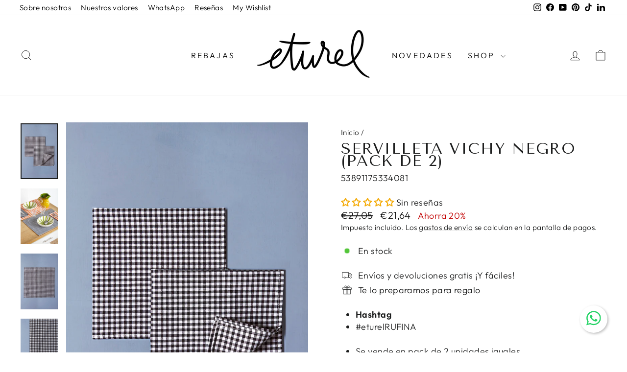

--- FILE ---
content_type: text/javascript; charset=utf-8
request_url: https://eturel.com/es-it/products/servilleta-cuadros-vichy-negro-2unid.js
body_size: 674
content:
{"id":6579153272897,"title":"Servilleta vichy negro (pack de 2)","handle":"servilleta-cuadros-vichy-negro-2unid","description":"\u003cul\u003e\n\u003cli\u003e\u003cstrong\u003eHashtag\u003c\/strong\u003e\u003c\/li\u003e\n\u003cli\u003e#eturelRUFINA\u003c\/li\u003e\n\u003c\/ul\u003e\n\u003cul\u003e\n\u003cli\u003eSe vende en pack de 2 unidades iguales.\u003c\/li\u003e\n\u003cli\u003eTamaño 45cmx45cm.\u003c\/li\u003e\n\u003c\/ul\u003e\n\u003cul\u003e\n\u003cli\u003e\u003cstrong\u003eComposición\u003c\/strong\u003e\u003c\/li\u003e\n\u003cli\u003eExt. 80 % algodón 20% poliéster\u003c\/li\u003e\n\u003c\/ul\u003e","published_at":"2021-07-28T18:21:09+02:00","created_at":"2021-07-28T13:18:31+02:00","vendor":"eturelmadrid","type":"Servilleta","tags":["negro","PROMO20","servilletas","Tejido Vichy"],"price":2164,"price_min":2164,"price_max":2164,"available":true,"price_varies":false,"compare_at_price":2705,"compare_at_price_min":2705,"compare_at_price_max":2705,"compare_at_price_varies":false,"variants":[{"id":39390965334081,"title":"Default Title","option1":"Default Title","option2":null,"option3":null,"sku":"53891175334081","requires_shipping":true,"taxable":true,"featured_image":null,"available":true,"name":"Servilleta vichy negro (pack de 2)","public_title":null,"options":["Default Title"],"price":2164,"weight":0,"compare_at_price":2705,"inventory_management":"shopify","barcode":"65334081","requires_selling_plan":false,"selling_plan_allocations":[]}],"images":["\/\/cdn.shopify.com\/s\/files\/1\/0026\/9303\/8192\/products\/ServilletaVichynegracuadropequenoabiertadetalle.jpg?v=1663666706","\/\/cdn.shopify.com\/s\/files\/1\/0026\/9303\/8192\/products\/ET109_dca9f84c-b5ed-47d4-ad1b-205a9847a312.jpg?v=1663666706","\/\/cdn.shopify.com\/s\/files\/1\/0026\/9303\/8192\/products\/ServilletaVichynegracuadropequenoabierta.jpg?v=1663666706","\/\/cdn.shopify.com\/s\/files\/1\/0026\/9303\/8192\/products\/ServilletaVichynegracuadropequenodetalle.jpg?v=1663666706","\/\/cdn.shopify.com\/s\/files\/1\/0026\/9303\/8192\/products\/ServilletasVichy_0005_IMG_3637.JPGcopia.jpg?v=1663666706","\/\/cdn.shopify.com\/s\/files\/1\/0026\/9303\/8192\/products\/ServilletasVichy_0021_IMG_3636.JPGcopia.jpg?v=1663666706","\/\/cdn.shopify.com\/s\/files\/1\/0026\/9303\/8192\/products\/ServilletasVichy_0010_Capa4.jpg?v=1663666706"],"featured_image":"\/\/cdn.shopify.com\/s\/files\/1\/0026\/9303\/8192\/products\/ServilletaVichynegracuadropequenoabiertadetalle.jpg?v=1663666706","options":[{"name":"Title","position":1,"values":["Default Title"]}],"url":"\/es-it\/products\/servilleta-cuadros-vichy-negro-2unid","media":[{"alt":null,"id":22684294807617,"position":1,"preview_image":{"aspect_ratio":0.667,"height":2300,"width":1533,"src":"https:\/\/cdn.shopify.com\/s\/files\/1\/0026\/9303\/8192\/products\/ServilletaVichynegracuadropequenoabiertadetalle.jpg?v=1663666706"},"aspect_ratio":0.667,"height":2300,"media_type":"image","src":"https:\/\/cdn.shopify.com\/s\/files\/1\/0026\/9303\/8192\/products\/ServilletaVichynegracuadropequenoabiertadetalle.jpg?v=1663666706","width":1533},{"alt":null,"id":20677652709441,"position":2,"preview_image":{"aspect_ratio":0.667,"height":3082,"width":2055,"src":"https:\/\/cdn.shopify.com\/s\/files\/1\/0026\/9303\/8192\/products\/ET109_dca9f84c-b5ed-47d4-ad1b-205a9847a312.jpg?v=1663666706"},"aspect_ratio":0.667,"height":3082,"media_type":"image","src":"https:\/\/cdn.shopify.com\/s\/files\/1\/0026\/9303\/8192\/products\/ET109_dca9f84c-b5ed-47d4-ad1b-205a9847a312.jpg?v=1663666706","width":2055},{"alt":null,"id":22684294840385,"position":3,"preview_image":{"aspect_ratio":0.667,"height":2300,"width":1533,"src":"https:\/\/cdn.shopify.com\/s\/files\/1\/0026\/9303\/8192\/products\/ServilletaVichynegracuadropequenoabierta.jpg?v=1663666706"},"aspect_ratio":0.667,"height":2300,"media_type":"image","src":"https:\/\/cdn.shopify.com\/s\/files\/1\/0026\/9303\/8192\/products\/ServilletaVichynegracuadropequenoabierta.jpg?v=1663666706","width":1533},{"alt":null,"id":22684294873153,"position":4,"preview_image":{"aspect_ratio":0.667,"height":2300,"width":1533,"src":"https:\/\/cdn.shopify.com\/s\/files\/1\/0026\/9303\/8192\/products\/ServilletaVichynegracuadropequenodetalle.jpg?v=1663666706"},"aspect_ratio":0.667,"height":2300,"media_type":"image","src":"https:\/\/cdn.shopify.com\/s\/files\/1\/0026\/9303\/8192\/products\/ServilletaVichynegracuadropequenodetalle.jpg?v=1663666706","width":1533},{"alt":null,"id":20677652840513,"position":5,"preview_image":{"aspect_ratio":0.667,"height":3984,"width":2656,"src":"https:\/\/cdn.shopify.com\/s\/files\/1\/0026\/9303\/8192\/products\/ServilletasVichy_0005_IMG_3637.JPGcopia.jpg?v=1663666706"},"aspect_ratio":0.667,"height":3984,"media_type":"image","src":"https:\/\/cdn.shopify.com\/s\/files\/1\/0026\/9303\/8192\/products\/ServilletasVichy_0005_IMG_3637.JPGcopia.jpg?v=1663666706","width":2656},{"alt":null,"id":20677652807745,"position":6,"preview_image":{"aspect_ratio":0.667,"height":3984,"width":2656,"src":"https:\/\/cdn.shopify.com\/s\/files\/1\/0026\/9303\/8192\/products\/ServilletasVichy_0021_IMG_3636.JPGcopia.jpg?v=1663666706"},"aspect_ratio":0.667,"height":3984,"media_type":"image","src":"https:\/\/cdn.shopify.com\/s\/files\/1\/0026\/9303\/8192\/products\/ServilletasVichy_0021_IMG_3636.JPGcopia.jpg?v=1663666706","width":2656},{"alt":null,"id":20677652774977,"position":7,"preview_image":{"aspect_ratio":0.667,"height":3984,"width":2656,"src":"https:\/\/cdn.shopify.com\/s\/files\/1\/0026\/9303\/8192\/products\/ServilletasVichy_0010_Capa4.jpg?v=1663666706"},"aspect_ratio":0.667,"height":3984,"media_type":"image","src":"https:\/\/cdn.shopify.com\/s\/files\/1\/0026\/9303\/8192\/products\/ServilletasVichy_0010_Capa4.jpg?v=1663666706","width":2656}],"requires_selling_plan":false,"selling_plan_groups":[]}

--- FILE ---
content_type: text/javascript; charset=utf-8
request_url: https://eturel.com/es-it/products/servilleta-cuadros-vichy-negro-2unid.js
body_size: 652
content:
{"id":6579153272897,"title":"Servilleta vichy negro (pack de 2)","handle":"servilleta-cuadros-vichy-negro-2unid","description":"\u003cul\u003e\n\u003cli\u003e\u003cstrong\u003eHashtag\u003c\/strong\u003e\u003c\/li\u003e\n\u003cli\u003e#eturelRUFINA\u003c\/li\u003e\n\u003c\/ul\u003e\n\u003cul\u003e\n\u003cli\u003eSe vende en pack de 2 unidades iguales.\u003c\/li\u003e\n\u003cli\u003eTamaño 45cmx45cm.\u003c\/li\u003e\n\u003c\/ul\u003e\n\u003cul\u003e\n\u003cli\u003e\u003cstrong\u003eComposición\u003c\/strong\u003e\u003c\/li\u003e\n\u003cli\u003eExt. 80 % algodón 20% poliéster\u003c\/li\u003e\n\u003c\/ul\u003e","published_at":"2021-07-28T18:21:09+02:00","created_at":"2021-07-28T13:18:31+02:00","vendor":"eturelmadrid","type":"Servilleta","tags":["negro","PROMO20","servilletas","Tejido Vichy"],"price":2164,"price_min":2164,"price_max":2164,"available":true,"price_varies":false,"compare_at_price":2705,"compare_at_price_min":2705,"compare_at_price_max":2705,"compare_at_price_varies":false,"variants":[{"id":39390965334081,"title":"Default Title","option1":"Default Title","option2":null,"option3":null,"sku":"53891175334081","requires_shipping":true,"taxable":true,"featured_image":null,"available":true,"name":"Servilleta vichy negro (pack de 2)","public_title":null,"options":["Default Title"],"price":2164,"weight":0,"compare_at_price":2705,"inventory_management":"shopify","barcode":"65334081","requires_selling_plan":false,"selling_plan_allocations":[]}],"images":["\/\/cdn.shopify.com\/s\/files\/1\/0026\/9303\/8192\/products\/ServilletaVichynegracuadropequenoabiertadetalle.jpg?v=1663666706","\/\/cdn.shopify.com\/s\/files\/1\/0026\/9303\/8192\/products\/ET109_dca9f84c-b5ed-47d4-ad1b-205a9847a312.jpg?v=1663666706","\/\/cdn.shopify.com\/s\/files\/1\/0026\/9303\/8192\/products\/ServilletaVichynegracuadropequenoabierta.jpg?v=1663666706","\/\/cdn.shopify.com\/s\/files\/1\/0026\/9303\/8192\/products\/ServilletaVichynegracuadropequenodetalle.jpg?v=1663666706","\/\/cdn.shopify.com\/s\/files\/1\/0026\/9303\/8192\/products\/ServilletasVichy_0005_IMG_3637.JPGcopia.jpg?v=1663666706","\/\/cdn.shopify.com\/s\/files\/1\/0026\/9303\/8192\/products\/ServilletasVichy_0021_IMG_3636.JPGcopia.jpg?v=1663666706","\/\/cdn.shopify.com\/s\/files\/1\/0026\/9303\/8192\/products\/ServilletasVichy_0010_Capa4.jpg?v=1663666706"],"featured_image":"\/\/cdn.shopify.com\/s\/files\/1\/0026\/9303\/8192\/products\/ServilletaVichynegracuadropequenoabiertadetalle.jpg?v=1663666706","options":[{"name":"Title","position":1,"values":["Default Title"]}],"url":"\/es-it\/products\/servilleta-cuadros-vichy-negro-2unid","media":[{"alt":null,"id":22684294807617,"position":1,"preview_image":{"aspect_ratio":0.667,"height":2300,"width":1533,"src":"https:\/\/cdn.shopify.com\/s\/files\/1\/0026\/9303\/8192\/products\/ServilletaVichynegracuadropequenoabiertadetalle.jpg?v=1663666706"},"aspect_ratio":0.667,"height":2300,"media_type":"image","src":"https:\/\/cdn.shopify.com\/s\/files\/1\/0026\/9303\/8192\/products\/ServilletaVichynegracuadropequenoabiertadetalle.jpg?v=1663666706","width":1533},{"alt":null,"id":20677652709441,"position":2,"preview_image":{"aspect_ratio":0.667,"height":3082,"width":2055,"src":"https:\/\/cdn.shopify.com\/s\/files\/1\/0026\/9303\/8192\/products\/ET109_dca9f84c-b5ed-47d4-ad1b-205a9847a312.jpg?v=1663666706"},"aspect_ratio":0.667,"height":3082,"media_type":"image","src":"https:\/\/cdn.shopify.com\/s\/files\/1\/0026\/9303\/8192\/products\/ET109_dca9f84c-b5ed-47d4-ad1b-205a9847a312.jpg?v=1663666706","width":2055},{"alt":null,"id":22684294840385,"position":3,"preview_image":{"aspect_ratio":0.667,"height":2300,"width":1533,"src":"https:\/\/cdn.shopify.com\/s\/files\/1\/0026\/9303\/8192\/products\/ServilletaVichynegracuadropequenoabierta.jpg?v=1663666706"},"aspect_ratio":0.667,"height":2300,"media_type":"image","src":"https:\/\/cdn.shopify.com\/s\/files\/1\/0026\/9303\/8192\/products\/ServilletaVichynegracuadropequenoabierta.jpg?v=1663666706","width":1533},{"alt":null,"id":22684294873153,"position":4,"preview_image":{"aspect_ratio":0.667,"height":2300,"width":1533,"src":"https:\/\/cdn.shopify.com\/s\/files\/1\/0026\/9303\/8192\/products\/ServilletaVichynegracuadropequenodetalle.jpg?v=1663666706"},"aspect_ratio":0.667,"height":2300,"media_type":"image","src":"https:\/\/cdn.shopify.com\/s\/files\/1\/0026\/9303\/8192\/products\/ServilletaVichynegracuadropequenodetalle.jpg?v=1663666706","width":1533},{"alt":null,"id":20677652840513,"position":5,"preview_image":{"aspect_ratio":0.667,"height":3984,"width":2656,"src":"https:\/\/cdn.shopify.com\/s\/files\/1\/0026\/9303\/8192\/products\/ServilletasVichy_0005_IMG_3637.JPGcopia.jpg?v=1663666706"},"aspect_ratio":0.667,"height":3984,"media_type":"image","src":"https:\/\/cdn.shopify.com\/s\/files\/1\/0026\/9303\/8192\/products\/ServilletasVichy_0005_IMG_3637.JPGcopia.jpg?v=1663666706","width":2656},{"alt":null,"id":20677652807745,"position":6,"preview_image":{"aspect_ratio":0.667,"height":3984,"width":2656,"src":"https:\/\/cdn.shopify.com\/s\/files\/1\/0026\/9303\/8192\/products\/ServilletasVichy_0021_IMG_3636.JPGcopia.jpg?v=1663666706"},"aspect_ratio":0.667,"height":3984,"media_type":"image","src":"https:\/\/cdn.shopify.com\/s\/files\/1\/0026\/9303\/8192\/products\/ServilletasVichy_0021_IMG_3636.JPGcopia.jpg?v=1663666706","width":2656},{"alt":null,"id":20677652774977,"position":7,"preview_image":{"aspect_ratio":0.667,"height":3984,"width":2656,"src":"https:\/\/cdn.shopify.com\/s\/files\/1\/0026\/9303\/8192\/products\/ServilletasVichy_0010_Capa4.jpg?v=1663666706"},"aspect_ratio":0.667,"height":3984,"media_type":"image","src":"https:\/\/cdn.shopify.com\/s\/files\/1\/0026\/9303\/8192\/products\/ServilletasVichy_0010_Capa4.jpg?v=1663666706","width":2656}],"requires_selling_plan":false,"selling_plan_groups":[]}